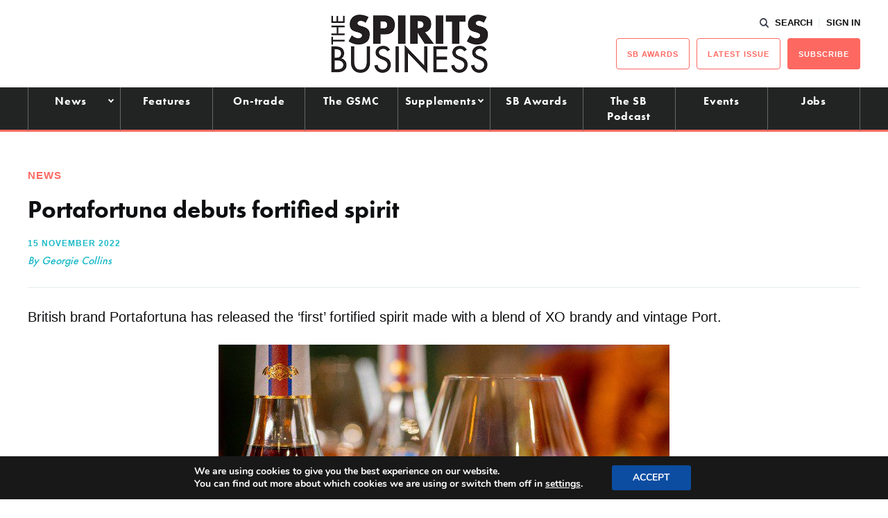

--- FILE ---
content_type: text/html; charset=UTF-8
request_url: https://www.thespiritsbusiness.com/2022/11/portafortuna-debuts-fortified-spirit/?
body_size: 17652
content:
<!DOCTYPE html>
<html lang="en-US">
<head>
    <title>Portafortuna debuts fortified spirit - The Spirits Business</title>
    <meta charset="UTF-8" /> 
    <meta http-equiv="x-ua-compatible" content="IE=edge">
    <link rel="icon" type="image/png" href="https://www.thespiritsbusiness.com/content/themes/redwire-drink-business/assets/images/sb/favicon.png" />
    <meta name="viewport" content="width=device-width, initial-scale=1">
    <meta name="post-author" content="Georgie Collins">
    <meta name="post-publish-date" content="2022-11-15">
    <link rel="profile" href="http://gmpg.org/xfn/11">
    
    <script async="async" src="https://www.googletagservices.com/tag/js/gpt.js"> </script>



<script async src="https://www.googletagmanager.com/gtag/js?id=G-1CQ3BDJRFH"></script>

<script>

window.dataLayer = window.dataLayer || [];

function gtag(){dataLayer.push(arguments);}

const authorMeta = document.querySelector('meta[name="post-author"]');
const postAuthor = authorMeta ? authorMeta.content : 'Unknown';

const publishDateMeta = document.querySelector('meta[name="post-publish-date"]');
const postDate = publishDateMeta ? publishDateMeta.content : 'Unknown';

gtag('js', new Date());

gtag('config', 'G-1CQ3BDJRFH');

gtag('event', 'page_view', {
    post_author: postAuthor,
    post_publish_date: postDate
});

</script>

            
<script>

// define google tag namespace
window.googletag = window.googletag || { cmd: [] };

function get_current_size() {

    var screen_widths = {
            xl : 1000,
            lg : 728,
            md : 320,
            sm : 0,
        };

    var current_size = "sm";

    for (var key in screen_widths) {
        if ( document.documentElement.clientWidth >= screen_widths[key] ) {
            current_size = key;
            break;
        }
    };

    return current_size;
}

googletag.cmd.push( function() {

    var current_size = get_current_size();

                        
                var dimensions      = document.getElementById("ad-e763262d3b07ff620517d7a40f31f50a").getAttribute("data-" + current_size + "-dimensions");
                
                // Define slot
                var slot = googletag.defineSlot('/13229549/sb_standard_leaderboard', JSON.parse(dimensions), 'ad-e763262d3b07ff620517d7a40f31f50a')
                    .addService(googletag.pubads())
                    .setCollapseEmptyDiv(true);

                
                                            
                var dimensions      = document.getElementById("ad-5f1e4a68ef29982c84a1067cc6f01fe9").getAttribute("data-" + current_size + "-dimensions");
                
                // Define slot
                var slot = googletag.defineSlot('/13229549/sb_left_gutter', JSON.parse(dimensions), 'ad-5f1e4a68ef29982c84a1067cc6f01fe9')
                    .addService(googletag.pubads())
                    .setCollapseEmptyDiv(true);

                
                                            
                var dimensions      = document.getElementById("ad-aad9b4420e70db15e1c35ac0b6c70cfb").getAttribute("data-" + current_size + "-dimensions");
                
                // Define slot
                var slot = googletag.defineSlot('/13229549/sb_right_gutter', JSON.parse(dimensions), 'ad-aad9b4420e70db15e1c35ac0b6c70cfb')
                    .addService(googletag.pubads())
                    .setCollapseEmptyDiv(true);

                
                                                        
                var dimensions      = document.getElementById("ad-a9b863e4466ee13f3e34df31e423b8d1").getAttribute("data-" + current_size + "-dimensions");
                
                // Define slot
                var slot = googletag.defineSlot('/13229549/sb_btm_mpu', JSON.parse(dimensions), 'ad-a9b863e4466ee13f3e34df31e423b8d1')
                    .addService(googletag.pubads())
                    .setCollapseEmptyDiv(true);

                
                                            
                var dimensions      = document.getElementById("ad-825098a75d9b1869b5c085a8a7ea5d4c").getAttribute("data-" + current_size + "-dimensions");
                
                // Define slot
                var slot = googletag.defineSlot('/13229549/sb_Post-PreComments', JSON.parse(dimensions), 'ad-825098a75d9b1869b5c085a8a7ea5d4c')
                    .addService(googletag.pubads())
                    .setCollapseEmptyDiv(true);

                
                                            
                var dimensions      = document.getElementById("ad-cd82d3666f63d95d205d29f7477fc858").getAttribute("data-" + current_size + "-dimensions");
                
                // Define slot
                var slot = googletag.defineSlot('/13229549/sb_mid_article_ad_1', JSON.parse(dimensions), 'ad-cd82d3666f63d95d205d29f7477fc858')
                    .addService(googletag.pubads())
                    .setCollapseEmptyDiv(true);

                
                                
    googletag.enableServices();

});
</script>    
    
    <script src="https://use.typekit.net/iru2dyv.js" async></script>
    <script>try{Typekit.load({ async: true });}catch(e){}</script>

    <meta name='robots' content='index, follow, max-image-preview:large, max-snippet:-1, max-video-preview:-1' />

<!-- Social Warfare v4.5.6 https://warfareplugins.com - BEGINNING OF OUTPUT -->
<style>
	@font-face {
		font-family: "sw-icon-font";
		src:url("https://www.thespiritsbusiness.com/content/plugins/social-warfare/assets/fonts/sw-icon-font.eot?ver=4.5.6");
		src:url("https://www.thespiritsbusiness.com/content/plugins/social-warfare/assets/fonts/sw-icon-font.eot?ver=4.5.6#iefix") format("embedded-opentype"),
		url("https://www.thespiritsbusiness.com/content/plugins/social-warfare/assets/fonts/sw-icon-font.woff?ver=4.5.6") format("woff"),
		url("https://www.thespiritsbusiness.com/content/plugins/social-warfare/assets/fonts/sw-icon-font.ttf?ver=4.5.6") format("truetype"),
		url("https://www.thespiritsbusiness.com/content/plugins/social-warfare/assets/fonts/sw-icon-font.svg?ver=4.5.6#1445203416") format("svg");
		font-weight: normal;
		font-style: normal;
		font-display:block;
	}
</style>
<!-- Social Warfare v4.5.6 https://warfareplugins.com - END OF OUTPUT -->


	<!-- This site is optimized with the Yoast SEO plugin v26.7 - https://yoast.com/wordpress/plugins/seo/ -->
	<meta name="description" content="British brand Portafortuna has released the ‘first’ fortified spirit made with a blend of XO brandy and vintage Port." />
	<link rel="canonical" href="https://www.thespiritsbusiness.com/2022/11/portafortuna-debuts-fortified-spirit/" />
	<meta property="og:locale" content="en_US" />
	<meta property="og:type" content="article" />
	<meta property="og:title" content="Portafortuna debuts fortified spirit - The Spirits Business" />
	<meta property="og:description" content="British brand Portafortuna has released the ‘first’ fortified spirit made with a blend of XO brandy and vintage Port." />
	<meta property="og:url" content="https://www.thespiritsbusiness.com/2022/11/portafortuna-debuts-fortified-spirit/" />
	<meta property="og:site_name" content="The Spirits Business" />
	<meta property="article:published_time" content="2022-11-15T11:32:54+00:00" />
	<meta property="og:image" content="https://www.thespiritsbusiness.com/content/uploads/2022/11/portafortuna.jpg" />
	<meta property="og:image:width" content="650" />
	<meta property="og:image:height" content="410" />
	<meta property="og:image:type" content="image/jpeg" />
	<meta name="author" content="Georgie Collins" />
	<meta name="twitter:card" content="summary_large_image" />
	<meta name="twitter:label1" content="Written by" />
	<meta name="twitter:data1" content="Georgie Collins" />
	<meta name="twitter:label2" content="Est. reading time" />
	<meta name="twitter:data2" content="2 minutes" />
	<script type="application/ld+json" class="yoast-schema-graph">{"@context":"https://schema.org","@graph":[{"@type":"Article","@id":"https://www.thespiritsbusiness.com/2022/11/portafortuna-debuts-fortified-spirit/#article","isPartOf":{"@id":"https://www.thespiritsbusiness.com/2022/11/portafortuna-debuts-fortified-spirit/"},"author":{"name":"Georgie Collins","@id":"https://www.thespiritsbusiness.com/#/schema/person/03300c19d08638ea28074c4aca3e3cd4"},"headline":"Portafortuna debuts fortified spirit","datePublished":"2022-11-15T11:32:54+00:00","mainEntityOfPage":{"@id":"https://www.thespiritsbusiness.com/2022/11/portafortuna-debuts-fortified-spirit/"},"wordCount":352,"commentCount":0,"publisher":{"@id":"https://www.thespiritsbusiness.com/#organization"},"image":{"@id":"https://www.thespiritsbusiness.com/2022/11/portafortuna-debuts-fortified-spirit/#primaryimage"},"thumbnailUrl":"https://www.thespiritsbusiness.com/content/uploads/2022/11/portafortuna.jpg","keywords":["Products"],"articleSection":["News"],"inLanguage":"en-US","potentialAction":[{"@type":"CommentAction","name":"Comment","target":["https://www.thespiritsbusiness.com/2022/11/portafortuna-debuts-fortified-spirit/#respond"]}]},{"@type":"WebPage","@id":"https://www.thespiritsbusiness.com/2022/11/portafortuna-debuts-fortified-spirit/","url":"https://www.thespiritsbusiness.com/2022/11/portafortuna-debuts-fortified-spirit/","name":"Portafortuna debuts fortified spirit - The Spirits Business","isPartOf":{"@id":"https://www.thespiritsbusiness.com/#website"},"primaryImageOfPage":{"@id":"https://www.thespiritsbusiness.com/2022/11/portafortuna-debuts-fortified-spirit/#primaryimage"},"image":{"@id":"https://www.thespiritsbusiness.com/2022/11/portafortuna-debuts-fortified-spirit/#primaryimage"},"thumbnailUrl":"https://www.thespiritsbusiness.com/content/uploads/2022/11/portafortuna.jpg","datePublished":"2022-11-15T11:32:54+00:00","description":"British brand Portafortuna has released the ‘first’ fortified spirit made with a blend of XO brandy and vintage Port.","breadcrumb":{"@id":"https://www.thespiritsbusiness.com/2022/11/portafortuna-debuts-fortified-spirit/#breadcrumb"},"inLanguage":"en-US","potentialAction":[{"@type":"ReadAction","target":["https://www.thespiritsbusiness.com/2022/11/portafortuna-debuts-fortified-spirit/"]}]},{"@type":"ImageObject","inLanguage":"en-US","@id":"https://www.thespiritsbusiness.com/2022/11/portafortuna-debuts-fortified-spirit/#primaryimage","url":"https://www.thespiritsbusiness.com/content/uploads/2022/11/portafortuna.jpg","contentUrl":"https://www.thespiritsbusiness.com/content/uploads/2022/11/portafortuna.jpg","width":650,"height":410,"caption":"portafortuna xo"},{"@type":"BreadcrumbList","@id":"https://www.thespiritsbusiness.com/2022/11/portafortuna-debuts-fortified-spirit/#breadcrumb","itemListElement":[{"@type":"ListItem","position":1,"name":"Home","item":"https://www.thespiritsbusiness.com/"},{"@type":"ListItem","position":2,"name":"Portafortuna debuts fortified spirit"}]},{"@type":"WebSite","@id":"https://www.thespiritsbusiness.com/#website","url":"https://www.thespiritsbusiness.com/","name":"The Spirits Business","description":"The International Spirits Trade","publisher":{"@id":"https://www.thespiritsbusiness.com/#organization"},"potentialAction":[{"@type":"SearchAction","target":{"@type":"EntryPoint","urlTemplate":"https://www.thespiritsbusiness.com/?s={search_term_string}"},"query-input":{"@type":"PropertyValueSpecification","valueRequired":true,"valueName":"search_term_string"}}],"inLanguage":"en-US"},{"@type":"Organization","@id":"https://www.thespiritsbusiness.com/#organization","name":"The Spirits Business","url":"https://www.thespiritsbusiness.com/","logo":{"@type":"ImageObject","inLanguage":"en-US","@id":"https://www.thespiritsbusiness.com/#/schema/logo/image/","url":"https://www.thespiritsbusiness.com/content/uploads/2021/08/logo.png","contentUrl":"https://www.thespiritsbusiness.com/content/uploads/2021/08/logo.png","width":449,"height":170,"caption":"The Spirits Business"},"image":{"@id":"https://www.thespiritsbusiness.com/#/schema/logo/image/"}},{"@type":"Person","@id":"https://www.thespiritsbusiness.com/#/schema/person/03300c19d08638ea28074c4aca3e3cd4","name":"Georgie Collins","image":{"@type":"ImageObject","inLanguage":"en-US","@id":"https://www.thespiritsbusiness.com/#/schema/person/image/","url":"https://secure.gravatar.com/avatar/1ab2fc0f737426ca09c6d9d7f9d4a7aa8cc13ae81177318174fff50207a33be2?s=96&d=mm&r=g","contentUrl":"https://secure.gravatar.com/avatar/1ab2fc0f737426ca09c6d9d7f9d4a7aa8cc13ae81177318174fff50207a33be2?s=96&d=mm&r=g","caption":"Georgie Collins"}}]}</script>
	<!-- / Yoast SEO plugin. -->


<script type="text/javascript" id="wpp-js" src="https://www.thespiritsbusiness.com/content/plugins/wordpress-popular-posts/assets/js/wpp.min.js?ver=7.3.6" data-sampling="0" data-sampling-rate="100" data-api-url="https://www.thespiritsbusiness.com/wp-json/wordpress-popular-posts" data-post-id="793493" data-token="3ad529adf8" data-lang="0" data-debug="0"></script>
<link rel="alternate" type="application/rss+xml" title="The Spirits Business &raquo; Portafortuna debuts fortified spirit Comments Feed" href="https://www.thespiritsbusiness.com/2022/11/portafortuna-debuts-fortified-spirit/feed/" />
<link rel="alternate" title="oEmbed (JSON)" type="application/json+oembed" href="https://www.thespiritsbusiness.com/wp-json/oembed/1.0/embed?url=https%3A%2F%2Fwww.thespiritsbusiness.com%2F2022%2F11%2Fportafortuna-debuts-fortified-spirit%2F" />
<link rel="alternate" title="oEmbed (XML)" type="text/xml+oembed" href="https://www.thespiritsbusiness.com/wp-json/oembed/1.0/embed?url=https%3A%2F%2Fwww.thespiritsbusiness.com%2F2022%2F11%2Fportafortuna-debuts-fortified-spirit%2F&#038;format=xml" />
<style id='wp-img-auto-sizes-contain-inline-css' type='text/css'>
img:is([sizes=auto i],[sizes^="auto," i]){contain-intrinsic-size:3000px 1500px}
/*# sourceURL=wp-img-auto-sizes-contain-inline-css */
</style>
<link rel='stylesheet' id='social-warfare-block-css-css' href='https://www.thespiritsbusiness.com/content/plugins/social-warfare/assets/js/post-editor/dist/blocks.style.build.css?ver=6.9' type='text/css' media='all' />
<style id='classic-theme-styles-inline-css' type='text/css'>
/*! This file is auto-generated */
.wp-block-button__link{color:#fff;background-color:#32373c;border-radius:9999px;box-shadow:none;text-decoration:none;padding:calc(.667em + 2px) calc(1.333em + 2px);font-size:1.125em}.wp-block-file__button{background:#32373c;color:#fff;text-decoration:none}
/*# sourceURL=/wp-includes/css/classic-themes.min.css */
</style>
<link rel='stylesheet' id='som_lost_password_style-css' href='https://www.thespiritsbusiness.com/content/plugins/frontend-reset-password/assets/css/password-lost.css?ver=6.9' type='text/css' media='all' />
<link rel='stylesheet' id='social_warfare-css' href='https://www.thespiritsbusiness.com/content/plugins/social-warfare/assets/css/style.min.css?ver=4.5.6' type='text/css' media='all' />
<link rel='stylesheet' id='magnificpopup-stylesheet-css' href='https://www.thespiritsbusiness.com/content/themes/redwire-drink-business/assets/css/vendor/magnific-popup.css?ver=6.9' type='text/css' media='all' />
<link rel='stylesheet' id='main-stylesheet-css' href='https://www.thespiritsbusiness.com/content/themes/redwire-drink-business/assets/css/sb.min.css?ver=2.7.6' type='text/css' media='all' />
<link rel='stylesheet' id='moove_gdpr_frontend-css' href='https://www.thespiritsbusiness.com/content/plugins/gdpr-cookie-compliance/dist/styles/gdpr-main.css?ver=5.0.9' type='text/css' media='all' />
<style id='moove_gdpr_frontend-inline-css' type='text/css'>
#moove_gdpr_cookie_modal,#moove_gdpr_cookie_info_bar,.gdpr_cookie_settings_shortcode_content{font-family:&#039;Nunito&#039;,sans-serif}#moove_gdpr_save_popup_settings_button{background-color:#373737;color:#fff}#moove_gdpr_save_popup_settings_button:hover{background-color:#000}#moove_gdpr_cookie_info_bar .moove-gdpr-info-bar-container .moove-gdpr-info-bar-content a.mgbutton,#moove_gdpr_cookie_info_bar .moove-gdpr-info-bar-container .moove-gdpr-info-bar-content button.mgbutton{background-color:#0C4DA2}#moove_gdpr_cookie_modal .moove-gdpr-modal-content .moove-gdpr-modal-footer-content .moove-gdpr-button-holder a.mgbutton,#moove_gdpr_cookie_modal .moove-gdpr-modal-content .moove-gdpr-modal-footer-content .moove-gdpr-button-holder button.mgbutton,.gdpr_cookie_settings_shortcode_content .gdpr-shr-button.button-green{background-color:#0C4DA2;border-color:#0C4DA2}#moove_gdpr_cookie_modal .moove-gdpr-modal-content .moove-gdpr-modal-footer-content .moove-gdpr-button-holder a.mgbutton:hover,#moove_gdpr_cookie_modal .moove-gdpr-modal-content .moove-gdpr-modal-footer-content .moove-gdpr-button-holder button.mgbutton:hover,.gdpr_cookie_settings_shortcode_content .gdpr-shr-button.button-green:hover{background-color:#fff;color:#0C4DA2}#moove_gdpr_cookie_modal .moove-gdpr-modal-content .moove-gdpr-modal-close i,#moove_gdpr_cookie_modal .moove-gdpr-modal-content .moove-gdpr-modal-close span.gdpr-icon{background-color:#0C4DA2;border:1px solid #0C4DA2}#moove_gdpr_cookie_info_bar span.moove-gdpr-infobar-allow-all.focus-g,#moove_gdpr_cookie_info_bar span.moove-gdpr-infobar-allow-all:focus,#moove_gdpr_cookie_info_bar button.moove-gdpr-infobar-allow-all.focus-g,#moove_gdpr_cookie_info_bar button.moove-gdpr-infobar-allow-all:focus,#moove_gdpr_cookie_info_bar span.moove-gdpr-infobar-reject-btn.focus-g,#moove_gdpr_cookie_info_bar span.moove-gdpr-infobar-reject-btn:focus,#moove_gdpr_cookie_info_bar button.moove-gdpr-infobar-reject-btn.focus-g,#moove_gdpr_cookie_info_bar button.moove-gdpr-infobar-reject-btn:focus,#moove_gdpr_cookie_info_bar span.change-settings-button.focus-g,#moove_gdpr_cookie_info_bar span.change-settings-button:focus,#moove_gdpr_cookie_info_bar button.change-settings-button.focus-g,#moove_gdpr_cookie_info_bar button.change-settings-button:focus{-webkit-box-shadow:0 0 1px 3px #0C4DA2;-moz-box-shadow:0 0 1px 3px #0C4DA2;box-shadow:0 0 1px 3px #0C4DA2}#moove_gdpr_cookie_modal .moove-gdpr-modal-content .moove-gdpr-modal-close i:hover,#moove_gdpr_cookie_modal .moove-gdpr-modal-content .moove-gdpr-modal-close span.gdpr-icon:hover,#moove_gdpr_cookie_info_bar span[data-href]>u.change-settings-button{color:#0C4DA2}#moove_gdpr_cookie_modal .moove-gdpr-modal-content .moove-gdpr-modal-left-content #moove-gdpr-menu li.menu-item-selected a span.gdpr-icon,#moove_gdpr_cookie_modal .moove-gdpr-modal-content .moove-gdpr-modal-left-content #moove-gdpr-menu li.menu-item-selected button span.gdpr-icon{color:inherit}#moove_gdpr_cookie_modal .moove-gdpr-modal-content .moove-gdpr-modal-left-content #moove-gdpr-menu li a span.gdpr-icon,#moove_gdpr_cookie_modal .moove-gdpr-modal-content .moove-gdpr-modal-left-content #moove-gdpr-menu li button span.gdpr-icon{color:inherit}#moove_gdpr_cookie_modal .gdpr-acc-link{line-height:0;font-size:0;color:transparent;position:absolute}#moove_gdpr_cookie_modal .moove-gdpr-modal-content .moove-gdpr-modal-close:hover i,#moove_gdpr_cookie_modal .moove-gdpr-modal-content .moove-gdpr-modal-left-content #moove-gdpr-menu li a,#moove_gdpr_cookie_modal .moove-gdpr-modal-content .moove-gdpr-modal-left-content #moove-gdpr-menu li button,#moove_gdpr_cookie_modal .moove-gdpr-modal-content .moove-gdpr-modal-left-content #moove-gdpr-menu li button i,#moove_gdpr_cookie_modal .moove-gdpr-modal-content .moove-gdpr-modal-left-content #moove-gdpr-menu li a i,#moove_gdpr_cookie_modal .moove-gdpr-modal-content .moove-gdpr-tab-main .moove-gdpr-tab-main-content a:hover,#moove_gdpr_cookie_info_bar.moove-gdpr-dark-scheme .moove-gdpr-info-bar-container .moove-gdpr-info-bar-content a.mgbutton:hover,#moove_gdpr_cookie_info_bar.moove-gdpr-dark-scheme .moove-gdpr-info-bar-container .moove-gdpr-info-bar-content button.mgbutton:hover,#moove_gdpr_cookie_info_bar.moove-gdpr-dark-scheme .moove-gdpr-info-bar-container .moove-gdpr-info-bar-content a:hover,#moove_gdpr_cookie_info_bar.moove-gdpr-dark-scheme .moove-gdpr-info-bar-container .moove-gdpr-info-bar-content button:hover,#moove_gdpr_cookie_info_bar.moove-gdpr-dark-scheme .moove-gdpr-info-bar-container .moove-gdpr-info-bar-content span.change-settings-button:hover,#moove_gdpr_cookie_info_bar.moove-gdpr-dark-scheme .moove-gdpr-info-bar-container .moove-gdpr-info-bar-content button.change-settings-button:hover,#moove_gdpr_cookie_info_bar.moove-gdpr-dark-scheme .moove-gdpr-info-bar-container .moove-gdpr-info-bar-content u.change-settings-button:hover,#moove_gdpr_cookie_info_bar span[data-href]>u.change-settings-button,#moove_gdpr_cookie_info_bar.moove-gdpr-dark-scheme .moove-gdpr-info-bar-container .moove-gdpr-info-bar-content a.mgbutton.focus-g,#moove_gdpr_cookie_info_bar.moove-gdpr-dark-scheme .moove-gdpr-info-bar-container .moove-gdpr-info-bar-content button.mgbutton.focus-g,#moove_gdpr_cookie_info_bar.moove-gdpr-dark-scheme .moove-gdpr-info-bar-container .moove-gdpr-info-bar-content a.focus-g,#moove_gdpr_cookie_info_bar.moove-gdpr-dark-scheme .moove-gdpr-info-bar-container .moove-gdpr-info-bar-content button.focus-g,#moove_gdpr_cookie_info_bar.moove-gdpr-dark-scheme .moove-gdpr-info-bar-container .moove-gdpr-info-bar-content a.mgbutton:focus,#moove_gdpr_cookie_info_bar.moove-gdpr-dark-scheme .moove-gdpr-info-bar-container .moove-gdpr-info-bar-content button.mgbutton:focus,#moove_gdpr_cookie_info_bar.moove-gdpr-dark-scheme .moove-gdpr-info-bar-container .moove-gdpr-info-bar-content a:focus,#moove_gdpr_cookie_info_bar.moove-gdpr-dark-scheme .moove-gdpr-info-bar-container .moove-gdpr-info-bar-content button:focus,#moove_gdpr_cookie_info_bar.moove-gdpr-dark-scheme .moove-gdpr-info-bar-container .moove-gdpr-info-bar-content span.change-settings-button.focus-g,span.change-settings-button:focus,button.change-settings-button.focus-g,button.change-settings-button:focus,#moove_gdpr_cookie_info_bar.moove-gdpr-dark-scheme .moove-gdpr-info-bar-container .moove-gdpr-info-bar-content u.change-settings-button.focus-g,#moove_gdpr_cookie_info_bar.moove-gdpr-dark-scheme .moove-gdpr-info-bar-container .moove-gdpr-info-bar-content u.change-settings-button:focus{color:#0C4DA2}#moove_gdpr_cookie_modal .moove-gdpr-branding.focus-g span,#moove_gdpr_cookie_modal .moove-gdpr-modal-content .moove-gdpr-tab-main a.focus-g,#moove_gdpr_cookie_modal .moove-gdpr-modal-content .moove-gdpr-tab-main .gdpr-cd-details-toggle.focus-g{color:#0C4DA2}#moove_gdpr_cookie_modal.gdpr_lightbox-hide{display:none}
/*# sourceURL=moove_gdpr_frontend-inline-css */
</style>
<script type="text/javascript" src="https://www.thespiritsbusiness.com/wp/wp-includes/js/jquery/jquery.min.js?ver=3.7.1" id="jquery-core-js"></script>
<script type="text/javascript" src="https://www.thespiritsbusiness.com/wp/wp-includes/js/jquery/jquery-migrate.min.js?ver=3.4.1" id="jquery-migrate-js"></script>
<link rel="https://api.w.org/" href="https://www.thespiritsbusiness.com/wp-json/" /><link rel="alternate" title="JSON" type="application/json" href="https://www.thespiritsbusiness.com/wp-json/wp/v2/posts/793493" /><link rel='shortlink' href='https://www.thespiritsbusiness.com/?p=793493' />
<style>
.som-password-error-message,
.som-password-sent-message {
	background-color: #ff2d2d;
	border-color: #ff2d2d;
}
</style>
            <style id="wpp-loading-animation-styles">@-webkit-keyframes bgslide{from{background-position-x:0}to{background-position-x:-200%}}@keyframes bgslide{from{background-position-x:0}to{background-position-x:-200%}}.wpp-widget-block-placeholder,.wpp-shortcode-placeholder{margin:0 auto;width:60px;height:3px;background:#dd3737;background:linear-gradient(90deg,#dd3737 0%,#571313 10%,#dd3737 100%);background-size:200% auto;border-radius:3px;-webkit-animation:bgslide 1s infinite linear;animation:bgslide 1s infinite linear}</style>
            		<script>
			document.documentElement.className = document.documentElement.className.replace( 'no-js', 'js' );
		</script>
				<style>
			.no-js img.lazyload { display: none; }
			figure.wp-block-image img.lazyloading { min-width: 150px; }
							.lazyload, .lazyloading { opacity: 0; }
				.lazyloaded {
					opacity: 1;
					transition: opacity 400ms;
					transition-delay: 0ms;
				}
					</style>
		<link rel="icon" href="https://www.thespiritsbusiness.com/content/uploads/2023/02/cropped-sb-favicon-32x32.png" sizes="32x32" />
<link rel="icon" href="https://www.thespiritsbusiness.com/content/uploads/2023/02/cropped-sb-favicon-192x192.png" sizes="192x192" />
<link rel="apple-touch-icon" href="https://www.thespiritsbusiness.com/content/uploads/2023/02/cropped-sb-favicon-180x180.png" />
<meta name="msapplication-TileImage" content="https://www.thespiritsbusiness.com/content/uploads/2023/02/cropped-sb-favicon-270x270.png" />
		<style type="text/css" id="wp-custom-css">
			/*.gform_wrapper .sb-attendees:after, .c-form__field--select:after, .variations .value:after {
    content: '';
    position: absolute;
    top: 50%;
	  right: 20px;
    border-top: 2px solid #0E0F11;
    border-right: 2px solid #0E0F11;
    width: 8px;
    height: 8px;
	    -ms-transform: translateY(-50%) rotate(135deg);
    transform: translateY(-50%) rotate(
135deg);
    pointer-events: none;
}

body .gform_wrapper .sb-attendees::after{
	    top: 65% !important;
}
*/
.gform_wrapper .sb-attendees {
		    padding-top: 15px!important;
}

.gform_wrapper .sb-attendees select {
	border: 1px solid #c2c4c9;
    border-radius: inherit;
    font-family: basic-sans, sans-serif;
    font-weight: 300;
    font-style: normal;
    font-size: inherit;
    line-height: 1;
    padding: 12px 10px;
	background: #E7EDED;
	-webkit-appearance: none!important;
    appearance: none!important;
    outline: none !important;
	    color: #0E0F11;
    width: 100%;
}


/** BIDDING STYLES */

#rebel_bourbon_wrap > .gform_title {display:hidden}
.rebel_bourbon_wrap input
{
    padding: 15px 10px !important;
}
.rebel_bourbon_wrap .c-button {
	    padding: 20px 40px 20px;
	text-transform: UPPERCASE;
	font-size: 25px;
    margin-top: 2em;
	
}

.rbwrapper {
 	  display: grid;
		grid-template-columns: auto auto;
		grid-gap: 10px;
		background-color: #fff;
		color: #444;
  }

  .rbbox {
			background-color: #ffffff;
			color: #444;
			border-radius: 5px;
			padding: 20px;
  }

.rbdwrapper {
	 	  display: grid;
		grid-template-columns: auto;
		grid-gap: 10px;
		background-color: #fff;
		color: #444;
}

  .rbdbox {
			background-color: #ffffff;
			color: #444;
			border-radius: 5px;
			padding: 20px 0;
  }

#rbcountdown {font-size:}
div#rbcountdown li {
  display: inline-block;
  font-size: 1.5em;
  list-style-type: none;
  padding: 0.5em;
  text-transform: uppercase;
	text-align: center;

}

div#rbcountdown li span {
  display: block;
  font-size: 4.5rem;
	line-height: 1.4em;
}

#rbheadline {
	text-align:center
}		</style>
		

    <script>
        var APP_VARS = {
            AJAX: "https://www.thespiritsbusiness.com/wp/wp-admin/admin-ajax.php",
            IMAGES_URL: "https://www.thespiritsbusiness.com/content/themes/redwire-drink-business/assets/images",
            COUNTRY: "",
            PUBLICATION: "sb",
            PUBLICATION_PRIMARY: "sb",
            PUBLICATION_PRIMARY_HOME: "https://www.thespiritsbusiness.com",
            PUBLICATION_ALT: "",
            PUBLICATION_ALT_HOME: "",
        };
    </script>

<style id='global-styles-inline-css' type='text/css'>
:root{--wp--preset--aspect-ratio--square: 1;--wp--preset--aspect-ratio--4-3: 4/3;--wp--preset--aspect-ratio--3-4: 3/4;--wp--preset--aspect-ratio--3-2: 3/2;--wp--preset--aspect-ratio--2-3: 2/3;--wp--preset--aspect-ratio--16-9: 16/9;--wp--preset--aspect-ratio--9-16: 9/16;--wp--preset--gradient--vivid-cyan-blue-to-vivid-purple: linear-gradient(135deg,rgb(6,147,227) 0%,rgb(155,81,224) 100%);--wp--preset--gradient--light-green-cyan-to-vivid-green-cyan: linear-gradient(135deg,rgb(122,220,180) 0%,rgb(0,208,130) 100%);--wp--preset--gradient--luminous-vivid-amber-to-luminous-vivid-orange: linear-gradient(135deg,rgb(252,185,0) 0%,rgb(255,105,0) 100%);--wp--preset--gradient--luminous-vivid-orange-to-vivid-red: linear-gradient(135deg,rgb(255,105,0) 0%,rgb(207,46,46) 100%);--wp--preset--gradient--very-light-gray-to-cyan-bluish-gray: linear-gradient(135deg,rgb(238,238,238) 0%,rgb(169,184,195) 100%);--wp--preset--gradient--cool-to-warm-spectrum: linear-gradient(135deg,rgb(74,234,220) 0%,rgb(151,120,209) 20%,rgb(207,42,186) 40%,rgb(238,44,130) 60%,rgb(251,105,98) 80%,rgb(254,248,76) 100%);--wp--preset--gradient--blush-light-purple: linear-gradient(135deg,rgb(255,206,236) 0%,rgb(152,150,240) 100%);--wp--preset--gradient--blush-bordeaux: linear-gradient(135deg,rgb(254,205,165) 0%,rgb(254,45,45) 50%,rgb(107,0,62) 100%);--wp--preset--gradient--luminous-dusk: linear-gradient(135deg,rgb(255,203,112) 0%,rgb(199,81,192) 50%,rgb(65,88,208) 100%);--wp--preset--gradient--pale-ocean: linear-gradient(135deg,rgb(255,245,203) 0%,rgb(182,227,212) 50%,rgb(51,167,181) 100%);--wp--preset--gradient--electric-grass: linear-gradient(135deg,rgb(202,248,128) 0%,rgb(113,206,126) 100%);--wp--preset--gradient--midnight: linear-gradient(135deg,rgb(2,3,129) 0%,rgb(40,116,252) 100%);--wp--preset--font-size--small: 13px;--wp--preset--font-size--medium: 20px;--wp--preset--font-size--large: 36px;--wp--preset--font-size--x-large: 42px;--wp--preset--spacing--20: 0.44rem;--wp--preset--spacing--30: 0.67rem;--wp--preset--spacing--40: 1rem;--wp--preset--spacing--50: 1.5rem;--wp--preset--spacing--60: 2.25rem;--wp--preset--spacing--70: 3.38rem;--wp--preset--spacing--80: 5.06rem;--wp--preset--shadow--natural: 6px 6px 9px rgba(0, 0, 0, 0.2);--wp--preset--shadow--deep: 12px 12px 50px rgba(0, 0, 0, 0.4);--wp--preset--shadow--sharp: 6px 6px 0px rgba(0, 0, 0, 0.2);--wp--preset--shadow--outlined: 6px 6px 0px -3px rgb(255, 255, 255), 6px 6px rgb(0, 0, 0);--wp--preset--shadow--crisp: 6px 6px 0px rgb(0, 0, 0);}:where(.is-layout-flex){gap: 0.5em;}:where(.is-layout-grid){gap: 0.5em;}body .is-layout-flex{display: flex;}.is-layout-flex{flex-wrap: wrap;align-items: center;}.is-layout-flex > :is(*, div){margin: 0;}body .is-layout-grid{display: grid;}.is-layout-grid > :is(*, div){margin: 0;}:where(.wp-block-columns.is-layout-flex){gap: 2em;}:where(.wp-block-columns.is-layout-grid){gap: 2em;}:where(.wp-block-post-template.is-layout-flex){gap: 1.25em;}:where(.wp-block-post-template.is-layout-grid){gap: 1.25em;}.has-vivid-cyan-blue-to-vivid-purple-gradient-background{background: var(--wp--preset--gradient--vivid-cyan-blue-to-vivid-purple) !important;}.has-light-green-cyan-to-vivid-green-cyan-gradient-background{background: var(--wp--preset--gradient--light-green-cyan-to-vivid-green-cyan) !important;}.has-luminous-vivid-amber-to-luminous-vivid-orange-gradient-background{background: var(--wp--preset--gradient--luminous-vivid-amber-to-luminous-vivid-orange) !important;}.has-luminous-vivid-orange-to-vivid-red-gradient-background{background: var(--wp--preset--gradient--luminous-vivid-orange-to-vivid-red) !important;}.has-very-light-gray-to-cyan-bluish-gray-gradient-background{background: var(--wp--preset--gradient--very-light-gray-to-cyan-bluish-gray) !important;}.has-cool-to-warm-spectrum-gradient-background{background: var(--wp--preset--gradient--cool-to-warm-spectrum) !important;}.has-blush-light-purple-gradient-background{background: var(--wp--preset--gradient--blush-light-purple) !important;}.has-blush-bordeaux-gradient-background{background: var(--wp--preset--gradient--blush-bordeaux) !important;}.has-luminous-dusk-gradient-background{background: var(--wp--preset--gradient--luminous-dusk) !important;}.has-pale-ocean-gradient-background{background: var(--wp--preset--gradient--pale-ocean) !important;}.has-electric-grass-gradient-background{background: var(--wp--preset--gradient--electric-grass) !important;}.has-midnight-gradient-background{background: var(--wp--preset--gradient--midnight) !important;}.has-small-font-size{font-size: var(--wp--preset--font-size--small) !important;}.has-medium-font-size{font-size: var(--wp--preset--font-size--medium) !important;}.has-large-font-size{font-size: var(--wp--preset--font-size--large) !important;}.has-x-large-font-size{font-size: var(--wp--preset--font-size--x-large) !important;}
/*# sourceURL=global-styles-inline-css */
</style>
</head>
<body class="wp-singular post-template-default single single-post postid-793493 single-format-standard wp-theme-redwire-drink-business site-sb">

                <div class="c-sticky-ad">
    
            <div>
            <div class="container text-center">
                    
            
                <div class="c-ad c-ad--banner-header c-ad--header-banner" data-ad-position="header-banner">
            <div id="ad-e763262d3b07ff620517d7a40f31f50a" class="c-ad__slot" 
                 
                    data-sm-dimensions="[88, 31]" 
                 
                    data-md-dimensions="[320, 90]" 
                 
                    data-lg-dimensions="[[970,250],[728, 90]]" 
                 
                    data-xl-dimensions="[[1260,190],[1260,191],[970,250],[728, 90]]" 
                            >
            </div>
        </div>
                </div>
        </div>
        <header id="js-sticky-ad-header" class=" c-sticky-ad__header">
        <div class="container container--fullwidth py-4">
            <div class="row no-gutters align-items-start align-items-md-center">
                <div class="col-6 col-md-4 u-fs-zero">
                    <div class="c-header-nav__list text-uppercase"> 
                                            </div>
                    <a href="#" class="c-burger c-header-ham js-menu-open">
    <img src="https://www.thespiritsbusiness.com/content/themes/redwire-drink-business/assets/images/icons/burger.svg" alt="Menu" class="svg" />
    <span>Menu</span>
</a>                </div>
                <div class="col-md-3 text-center pt-4 pt-md-0 order-3 order-md-2">
                    

        
<h2 class="c-logo js-logo ">
    <span>The Spirits Business</span>
    <a href="https://www.thespiritsbusiness.com" title="The Spirits Business">
        <img  alt="The Spirits Business" height="86" width="227" data-src="https://www.thespiritsbusiness.com/content/themes/redwire-drink-business/assets/images/sb/logo.png" class="lazyload" src="[data-uri]" /><noscript><img src="https://www.thespiritsbusiness.com/content/themes/redwire-drink-business/assets/images/sb/logo.png" alt="The Spirits Business" height="86" width="227" /></noscript>
    </a>
</h2>                </div>
                <div class="col-6 col-md-5 text-right order-2 order-md-3">
                    <nav class="c-header-nav-min">
                        <a href="#" class="c-header-nav-min__option c-header-nav-min__option--search js-search" rel="nofollow noreferrer noopener">
                            <img src="https://www.thespiritsbusiness.com/content/themes/redwire-drink-business/assets/images/icons/search.svg" class="svg" alt="Search" height="14" width="13" />
                            <span>Search</span>
                        </a>
                                                <a href="https://www.thespiritsbusiness.com/my-account/login/" class="c-header-nav-min__option c-header-nav-min__option--user js-user-logged-out" rel="nofollow noreferrer noopener">
                            <span>Sign in</span>
                        </a>
                        <a href="https://www.thespiritsbusiness.com/my-account/" class="c-header-nav-min__option c-header-nav-min__option--user js-user-logged-in" rel="nofollow noreferrer noopener">
                            <span>My account</span>
                        </a>
                        <a href="https://www.thespiritsbusiness.com/wp/wp-login.php?action=logout&amp;redirect_to=https%3A%2F%2Fwww.thespiritsbusiness.com%2F2022%2F11%2Fportafortuna-debuts-fortified-spirit%2F%3F&amp;_wpnonce=748c554dd1" class="c-header-nav-min__option c-header-nav-min__option--user js-user-logged-in" rel="nofollow noreferrer noopener">
                            <span>Sign out</span>
                        </a>
                        <div class="c-header-nav-min__option c-header-nav-min__option--submenu js-header-nav-submenu">
                            <img src="https://www.thespiritsbusiness.com/content/themes/redwire-drink-business/assets/images/icons/user-account.svg" class="svg" alt="User" />
                            <ul class="c-header-nav-min__submenu">
                                <li class="js-user-logged-out"><a href="https://www.thespiritsbusiness.com/my-account/login/" rel="nofollow noreferrer noopener">Sign in</a></li>
                                <li class="js-user-logged-in"><a href="https://www.thespiritsbusiness.com/my-account/" rel="nofollow noreferrer noopener">My account</a></li>
                                <li class="js-user-logged-in"><a href="https://www.thespiritsbusiness.com/wp/wp-login.php?action=logout&amp;redirect_to=https%3A%2F%2Fwww.thespiritsbusiness.com%2F2022%2F11%2Fportafortuna-debuts-fortified-spirit%2F%3F&amp;_wpnonce=748c554dd1" rel="nofollow noreferrer noopener">Sign out</a></li>
                            </ul>
                        </div>
                    </nav>
                    <div class="u-fs-zero pt-3 d-none d-lg-block">
                                                                            <a target="_blank" href="https://awards.thespiritsbusiness.com/" class="c-button c-button--secondary c-button--ghost mr-2">
                            sb Awards</a>
                                                                                                    <a href="/in-the-magazine/" class="c-button c-button--secondary c-button--ghost mr-2">Latest issue</a>
                                                                            <a href="/subscribe/" class="c-button c-button--secondary">Subscribe</a>
                                            </div>
                </div>
            </div>
        </div>
        <div class="c-main-header-nav">
            <div class="container">
                <ul class="c-main-header-nav__menu list-unstyled">
                                            <li class="list-unstyled-item  menu-item menu-item-type-custom menu-item-object-custom menu-item-765670 menu-item-has-children m-0">
                            <a href="#" class="children">News</a>
                                <ul class="sub-menu list-unstyled">
                    <li class="list-unstyled-item  menu-item menu-item-type-taxonomy menu-item-object-category current-post-ancestor current-menu-parent current-post-parent menu-item-765673 m-0">
                <a href="https://www.thespiritsbusiness.com/category/news/" class="">Latest news</a>
            </li>
                    <li class="list-unstyled-item  menu-item menu-item-type-custom menu-item-object-custom menu-item-765676 m-0">
                <a href="/tag/products,new-product,new-products,product,launches/" class="">Products</a>
            </li>
                    <li class="list-unstyled-item  menu-item menu-item-type-custom menu-item-object-custom menu-item-765680 m-0">
                <a href="/tag/marketing/" class="">Marketing</a>
            </li>
                    <li class="list-unstyled-item  menu-item menu-item-type-custom menu-item-object-custom menu-item-765679 m-0">
                <a href="/tag/people,people-news,jobs,appointment,appointments/" class="">People</a>
            </li>
                    <li class="list-unstyled-item  menu-item menu-item-type-custom menu-item-object-custom menu-item-765678 m-0">
                <a href="/tag/travel-retail,duty-free,airport-retail,tfwa/" class="">Travel retail</a>
            </li>
                    <li class="list-unstyled-item  menu-item menu-item-type-custom menu-item-object-custom menu-item-765683 m-0">
                <a href="/tag/sbtv/" class="">SBTV</a>
            </li>
                    <li class="list-unstyled-item  menu-item menu-item-type-custom menu-item-object-custom menu-item-765682 m-0">
                <a href="/tag/sponsored/" class="">Partner content</a>
            </li>
            </ul>
                        </li>
                                            <li class="list-unstyled-item  menu-item menu-item-type-custom menu-item-object-custom menu-item-765681 m-0">
                            <a href="/tag/features,feature/" class="">Features</a>
                                                    </li>
                                            <li class="list-unstyled-item  menu-item menu-item-type-custom menu-item-object-custom menu-item-765677 m-0">
                            <a href="/tag/on-trade,bars,best-bars,cocktails,cocktail/" class="">On-trade</a>
                                                    </li>
                                            <li class="list-unstyled-item  menu-item menu-item-type-custom menu-item-object-custom menu-item-847229 m-0">
                            <a href="https://globalspiritsmasters.com/" class="">The GSMC</a>
                                                    </li>
                                            <li class="list-unstyled-item  menu-item menu-item-type-custom menu-item-object-custom menu-item-847265 menu-item-has-children m-0">
                            <a href="https://www.thespiritsbusiness.com/in-the-magazine/supplements/" class="children">Supplements</a>
                                <ul class="sub-menu list-unstyled">
                    <li class="list-unstyled-item  menu-item menu-item-type-custom menu-item-object-custom menu-item-782309 m-0">
                <a href="https://www.thespiritsbusiness.com/issue/the-brand-champions-2025" class="">The Brand Champions</a>
            </li>
                    <li class="list-unstyled-item  menu-item menu-item-type-custom menu-item-object-custom menu-item-847267 m-0">
                <a href="https://www.thespiritsbusiness.com/issue/the-gsmc-yearbook-2024/" class="">The GSMC Yearbook</a>
            </li>
            </ul>
                        </li>
                                            <li class="list-unstyled-item  menu-item menu-item-type-custom menu-item-object-custom menu-item-853589 m-0">
                            <a href="https://awards.thespiritsbusiness.com/" class="">SB Awards</a>
                                                    </li>
                                            <li class="list-unstyled-item  menu-item menu-item-type-custom menu-item-object-custom menu-item-847269 m-0">
                            <a href="https://shows.acast.com/the-spirits-business-podcast/episodes" class="">The SB Podcast</a>
                                                    </li>
                                            <li class="list-unstyled-item  menu-item menu-item-type-custom menu-item-object-custom menu-item-807463 m-0">
                            <a href="https://www.thespiritsbusiness.com/events/" class="">Events</a>
                                                    </li>
                                            <li class="list-unstyled-item  menu-item menu-item-type-custom menu-item-object-custom menu-item-765672 m-0">
                            <a href="https://jobs.thespiritsbusiness.com/" class="">Jobs</a>
                                                    </li>
                                    </ul>
            </div>
        </div>
        <div class="c-search-bar js-search-bar">
            <div class="container">
                <div class="c-search-bar__inner">
                    <form method="get" role="search" action="https://www.thespiritsbusiness.com" id="js-search-form">
                        <input type="text" name="s" id="s" value="" placeholder="Search..." class="c-search-bar__input js-search-input" />
                    </form>
                    <div class="c-search-bar__controls">
                        <a href="#" class="c-search-bar__trigger js-search-term">
                            <img src="https://www.thespiritsbusiness.com/content/themes/redwire-drink-business/assets/images/icons/search.svg" alt="Search" class="svg" height="14" width="13" />
                        </a>
                        <a href="#" class="c-search-bar__close js-search-close">
                            <img src="https://www.thespiritsbusiness.com/content/themes/redwire-drink-business/assets/images/icons/close.svg" alt="Close" class="svg" />
                        </a>
                    </div>
                </div>
            </div>    
        </div>
    </header>
</div>    
    	<main class="position-relative">
        
        <div class="c-menu-wrapper js-menu">
    <a href="#" class="c-menu-wrapper__close c-close js-menu-close">
        <img src="https://www.thespiritsbusiness.com/content/themes/redwire-drink-business/assets/images/icons/close.svg" class="svg" alt="Close">
        <span>Menu</span>
    </a>
    <div class="c-menu">        
        <nav class="">
            <ul class="list-unstyled c-menu-options js-main-menu">
                                    <li class="list-unstyled-item  menu-item menu-item-type-custom menu-item-object-custom menu-item-765670 menu-item-has-children m-0">
                        <a href="#" class="children js-open-submenu">News</a>
                            <ul class="list-unstyled c-menu-options__sublevel js-submenu">
        <li class="c-menu-options__back js-close-submenu">
            <a href="#" class="">News</a>
        </li>
                    <li class=" menu-item menu-item-type-taxonomy menu-item-object-category current-post-ancestor current-menu-parent current-post-parent menu-item-765673 m-0">
                <a href="https://www.thespiritsbusiness.com/category/news/" class="">Latest news</a>
                            </li>
                    <li class=" menu-item menu-item-type-custom menu-item-object-custom menu-item-765676 m-0">
                <a href="/tag/products,new-product,new-products,product,launches/" class="">Products</a>
                            </li>
                    <li class=" menu-item menu-item-type-custom menu-item-object-custom menu-item-765680 m-0">
                <a href="/tag/marketing/" class="">Marketing</a>
                            </li>
                    <li class=" menu-item menu-item-type-custom menu-item-object-custom menu-item-765679 m-0">
                <a href="/tag/people,people-news,jobs,appointment,appointments/" class="">People</a>
                            </li>
                    <li class=" menu-item menu-item-type-custom menu-item-object-custom menu-item-765678 m-0">
                <a href="/tag/travel-retail,duty-free,airport-retail,tfwa/" class="">Travel retail</a>
                            </li>
                    <li class=" menu-item menu-item-type-custom menu-item-object-custom menu-item-765683 m-0">
                <a href="/tag/sbtv/" class="">SBTV</a>
                            </li>
                    <li class=" menu-item menu-item-type-custom menu-item-object-custom menu-item-765682 m-0">
                <a href="/tag/sponsored/" class="">Partner content</a>
                            </li>
            </ul>
                    </li>
                                    <li class="list-unstyled-item  menu-item menu-item-type-custom menu-item-object-custom menu-item-765681 m-0">
                        <a href="/tag/features,feature/" class="">Features</a>
                                            </li>
                                    <li class="list-unstyled-item  menu-item menu-item-type-custom menu-item-object-custom menu-item-765677 m-0">
                        <a href="/tag/on-trade,bars,best-bars,cocktails,cocktail/" class="">On-trade</a>
                                            </li>
                                    <li class="list-unstyled-item  menu-item menu-item-type-custom menu-item-object-custom menu-item-847229 m-0">
                        <a href="https://globalspiritsmasters.com/" class="">The GSMC</a>
                                            </li>
                                    <li class="list-unstyled-item  menu-item menu-item-type-custom menu-item-object-custom menu-item-847265 menu-item-has-children m-0">
                        <a href="https://www.thespiritsbusiness.com/in-the-magazine/supplements/" class="children js-open-submenu">Supplements</a>
                            <ul class="list-unstyled c-menu-options__sublevel js-submenu">
        <li class="c-menu-options__back js-close-submenu">
            <a href="#" class="">Supplements</a>
        </li>
                    <li class=" menu-item menu-item-type-custom menu-item-object-custom menu-item-782309 m-0">
                <a href="https://www.thespiritsbusiness.com/issue/the-brand-champions-2025" class="">The Brand Champions</a>
                            </li>
                    <li class=" menu-item menu-item-type-custom menu-item-object-custom menu-item-847267 m-0">
                <a href="https://www.thespiritsbusiness.com/issue/the-gsmc-yearbook-2024/" class="">The GSMC Yearbook</a>
                            </li>
            </ul>
                    </li>
                                    <li class="list-unstyled-item  menu-item menu-item-type-custom menu-item-object-custom menu-item-853589 m-0">
                        <a href="https://awards.thespiritsbusiness.com/" class="">SB Awards</a>
                                            </li>
                                    <li class="list-unstyled-item  menu-item menu-item-type-custom menu-item-object-custom menu-item-847269 m-0">
                        <a href="https://shows.acast.com/the-spirits-business-podcast/episodes" class="">The SB Podcast</a>
                                            </li>
                                    <li class="list-unstyled-item  menu-item menu-item-type-custom menu-item-object-custom menu-item-807463 m-0">
                        <a href="https://www.thespiritsbusiness.com/events/" class="">Events</a>
                                            </li>
                                    <li class="list-unstyled-item  menu-item menu-item-type-custom menu-item-object-custom menu-item-765672 m-0">
                        <a href="https://jobs.thespiritsbusiness.com/" class="">Jobs</a>
                                            </li>
                            </ul>
        </nav>
    </div>
</div>
        		                <div class="c-ad-take-over">
                <div class="container">
                        
            
                <div class="c-ad c-ad--take-over-left c-ad--" data-ad-position="">
            <div id="ad-5f1e4a68ef29982c84a1067cc6f01fe9" class="c-ad__slot" 
                 
                    data-sm-dimensions="[[240,580],[240,582]]" 
                 
                    data-md-dimensions="[[240,580],[240,582]]" 
                 
                    data-lg-dimensions="[[240,580],[240,582]]" 
                 
                    data-xl-dimensions="[[240,580],[240,582]]" 
                            >
            </div>
        </div>
                            
            
                <div class="c-ad c-ad--take-over-right c-ad--" data-ad-position="">
            <div id="ad-aad9b4420e70db15e1c35ac0b6c70cfb" class="c-ad__slot" 
                 
                    data-sm-dimensions="[[240,580],[240,582]]" 
                 
                    data-md-dimensions="[[240,580],[240,582]]" 
                 
                    data-lg-dimensions="[[240,580],[240,582]]" 
                 
                    data-xl-dimensions="[[240,580],[240,582]]" 
                            >
            </div>
        </div>
                    </div>
            </div>
	    
        <div class="container--ad-take-over">	

                        
    								
		<div class="container pt-6 pt-lg-7 pb-7 pb-md-8">
		<div class="row">
			            <div class="col-lg-12 col-xl-12 mb-5 mb-lg-0">
                <div class="c-post-taxonomies u-fs-small text-secondary mb-3">
                    <span class="c-post-taxonomies__cat">
                                                    News
                                                                                                                                            </span>
                                    </div>
                <h1 class="u-fs-h-large mb-4 mb-mb-5">Portafortuna debuts fortified spirit</h1>
                <time datetime="2022-11-15" class="c-post-date text-tertiary mb-2">15 November 2022</time>
                <span class="c-post-author c-post-author--bigger">By Georgie Collins</span>

                <div class="c-separator my-4 my-md-5"></div>
                <div class="c-wp c-wp--article mb-6">
                                            <p class="standfirst u-standfirst">British brand Portafortuna has released the ‘first’ fortified spirit made with a blend of XO brandy and vintage Port.</p>
<figure id="attachment_793497" aria-describedby="caption-attachment-793497" style="width: 650px" class="wp-caption aligncenter"><img decoding="async"   alt="Portafortuna" width="650" height="410" data-srcset="https://www.thespiritsbusiness.com/content/uploads/2022/11/portafortuna.jpg 650w, https://www.thespiritsbusiness.com/content/uploads/2022/11/portafortuna-640x404.jpg 640w, https://www.thespiritsbusiness.com/content/uploads/2022/11/portafortuna-600x378.jpg 600w"  data-src="https://www.thespiritsbusiness.com/content/uploads/2022/11/portafortuna.jpg" data-sizes="(max-width: 650px) 100vw, 650px" class="wp-image-793497 size-full lazyload" src="[data-uri]" /><noscript><img decoding="async" class="wp-image-793497 size-full" src="https://www.thespiritsbusiness.com/content/uploads/2022/11/portafortuna.jpg" alt="Portafortuna" width="650" height="410" srcset="https://www.thespiritsbusiness.com/content/uploads/2022/11/portafortuna.jpg 650w, https://www.thespiritsbusiness.com/content/uploads/2022/11/portafortuna-640x404.jpg 640w, https://www.thespiritsbusiness.com/content/uploads/2022/11/portafortuna-600x378.jpg 600w" sizes="(max-width: 650px) 100vw, 650px" /></noscript><figcaption id="caption-attachment-793497" class="wp-caption-text">Portafortuna translates to mean &#8216;lucky charm&#8217;</figcaption></figure>
<p>Founder Owen James conceived the idea for Portafortuna XO in 2014 at a dinner with friends in Milan, Italy.</p>
<p>It is said that glasses of random drinks were raised and used to make the toast: “Portafortuna, Buona Fortuna a Tutti”, which translates to mean “with my lucky charm, I wish good luck and fortune to everyone”.</p>
<p>The group of friends could not agree on a single drink worthy of being called a ‘lucky charm’ to be used for the toast, and so James challenged himself to create a drink worthy of toasting to good luck and good fortune.</p>
<p>“Portafortuna XO brings together some of the best qualities of vintage Port and XO brandy to compete against higher-strength spirits and premium liqueurs without being troubled by excessive duty,” commented James.</p>
<p>&#8220;It has been a hard eight years trying to identify the right Port and brandy that will blend without reaction. Only a mature Port of vintage standard and a brandy aged to XO are stable enough to allow their natural flavours to be augmented.&#8221;</p>
<div class="row text-center mt-1 mb-1 col-md-12 px-0">
<div class="c-ad c-ad--post-midarticle1 c-ad--post-midarticle1" data-ad-position="post-midarticle1">
<div id="ad-cd82d3666f63d95d205d29f7477fc858" class="c-ad__slot"
														data-sm-dimensions="[88,31]"
														data-md-dimensions="[320,90]"
														data-lg-dimensions="[[970, 250]]"
														data-xl-dimensions="[[970, 250]]"
													>
													</div>
</p></div>
</p></div>
<p>The spirit is described as ‘a marriage of sophisticated, mature alcohols’ and offers top notes of dark chocolate, burnt orange, vanilla and black cherry.</p>
<p>The fortified spirit rests at 27.5% ABV, having been created with a combination of 40% ABV XO brandy and 20% ABV vintage Port.</p>
<p>“The taste has an enchanting back story and the USP of the final blend threatens to rewrite the European classification of alcohol styles,&#8221; James added.</p>
<p>&#8220;Portafortuna XO offers a new and different taste experience, I expect it to become an internationally significant after-dinner drink.&#8221;</p>
<p>To fully appreciate the expression, it is recommended served at room temperature in a large Burgundy-style wine glass.</p>
<p>Portafortuna XO is presented in 700ml bottles and is available to purchase via portafortuna.co.uk for an RRP of £38.50 (US$45.66).</p>
<p>Last month, <a href="https://www.thespiritsbusiness.com/2022/10/st-remy-debuts-port-cask-finished-brandy/">St-Rémy debuted a Port cask-finished brandy</a> as part of the brand&#8217;s Cask Finish Collection.</p>
<div class="swp-content-locator"></div>
<p><input id="daextam-post-id" type="hidden" value="793493"></p>
<div class="swp-content-locator"></div><input id="daextam-post-id" type="hidden" value="793493">
                    
                                            <p><strong>Related news</strong></p>
                                                    <p>
                                <a href="https://www.thespiritsbusiness.com/2026/01/calabasa-african-palm-spirit-launches-in-uk/">
                                    Calabasa African palm spirit launches in UK
                                </a>
                            </p>
                                                    <p>
                                <a href="https://www.thespiritsbusiness.com/2026/01/kavalan-saddles-up-for-lunar-new-year/">
                                    Kavalan saddles up for Lunar New Year
                                </a>
                            </p>
                                                    <p>
                                <a href="https://www.thespiritsbusiness.com/2026/01/magnum-bottles-honour-team-gb-curlers/">
                                    Magnum bottles honour Team GB curlers
                                </a>
                            </p>
                                            
                </div>

                
                    <ul class="list-inline u-fs-zero">
    <li class="list-inline-item mr-1">
        <a href="https://twitter.com/intent/tweet?url=https://www.thespiritsbusiness.com/2022/11/portafortuna-debuts-fortified-spirit/?" target="_blank">
            <img data-src="https://www.thespiritsbusiness.com/content/themes/redwire-drink-business/assets/images/icons/x-share-button-icon.png"  width="90" alt="Twitter" class="js-lazy">
        </a>
    </li>
    <li class="list-inline-item mr-1">
        <a href="https://www.facebook.com/share.php?u=https://www.thespiritsbusiness.com/2022/11/portafortuna-debuts-fortified-spirit/?" target="_blank">
            <img data-src="https://www.thespiritsbusiness.com/content/themes/redwire-drink-business/assets/images/icons/share-facebook.png" height="30" width="90" alt="Facebook" class="js-lazy">
        </a>
    </li>
            <li class="list-inline-item mr-1">
        <a href="https://www.linkedin.com/cws/share?url=https://www.thespiritsbusiness.com/2022/11/portafortuna-debuts-fortified-spirit/?" target="_blank">
            <img data-src="https://www.thespiritsbusiness.com/content/themes/redwire-drink-business/assets/images/icons/share-linkedin.png" height="30"  width="90" alt="Linkedin" class="js-lazy">
        </a>
    </li>
</ul>
                
                            </div>



            			<div class="col-lg-12 ">
                <aside>

        
        
    <div class="mb-6">
            </div>


        <div class="mb-6 row col-md-12 col-lg-12 col-xl-12 mt-4">
                            <div class="col-md-4 col-lg-4 col-xl-4 mb-6">
                                        <h2 class="c-underlined-title c-underlined-title--medium-large mb-5">Most read</h2>
<ul class="c-list-separator">
            <li>
            <a href="https://www.thespiritsbusiness.com/2026/01/calabasa-african-palm-spirit-launches-in-uk/" class="c-simple-heading">
                                    <div class="row">
                        <div class="col-lg-4 d-none d-lg-block">
                            <div class="o-crop o-crop--fill o-crop--3:2 border">
                                <img data-src="https://www.thespiritsbusiness.com/content/uploads/2026/01/Calabasa-Palm-Spirit-400x0-c-default.jpg" class="o-crop__content o-crop__content--center js-lazy" alt="Calabasa African palm spirit launches in UK" />
                            </div>
                        </div>
                        <div class="col-lg-8">
                            <h3>Calabasa African palm spirit launches in UK</h3>
                        </div>
                    </div>
                            </a>
        </li>
            <li>
            <a href="https://www.thespiritsbusiness.com/2026/01/irish-distillers-confirms-home-market-price-increases/" class="c-simple-heading">
                                    <div class="row">
                        <div class="col-lg-4 d-none d-lg-block">
                            <div class="o-crop o-crop--fill o-crop--3:2 border">
                                <img data-src="https://www.thespiritsbusiness.com/content/uploads/2025/05/Jameson-Original-rebrand-400x0-c-default.png" class="o-crop__content o-crop__content--center js-lazy" alt="Irish Distillers confirms home market price increases" />
                            </div>
                        </div>
                        <div class="col-lg-8">
                            <h3>Irish Distillers confirms home market price increases</h3>
                        </div>
                    </div>
                            </a>
        </li>
            <li>
            <a href="https://www.thespiritsbusiness.com/2026/01/samuel-ham-joins-highclere-castle-gin/" class="c-simple-heading">
                                    <div class="row">
                        <div class="col-lg-4 d-none d-lg-block">
                            <div class="o-crop o-crop--fill o-crop--3:2 border">
                                <img data-src="https://www.thespiritsbusiness.com/content/uploads/2026/01/Sam-Ham-Highclere-Castle-Gin-400x0-c-default.jpg" class="o-crop__content o-crop__content--center js-lazy" alt="Samuel Ham joins Highclere Castle Gin" />
                            </div>
                        </div>
                        <div class="col-lg-8">
                            <h3>Samuel Ham joins Highclere Castle Gin</h3>
                        </div>
                    </div>
                            </a>
        </li>
    </ul>
                </div>
            
                            <div class="col-md-4 col-lg-4 col-xl-4 mb-6">
                                        <div class="bg-grey-light py-4">
    <h2 class="c-underlined-title c-underlined-title--medium-large c-underlined-title--secondary mb-5">Events</h2>
    <div class="px-3 px-lg-4 mb-5">
        <ul class="c-list-separator c-list-separator--white">
            
                <li>
                    <a href="https://www.thespiritsbusiness.com/event/miami-rum-congress/" class="c-simple-event">
                        <h3 class="u-fs-h-small mb-0">Miami Rum Congress 2026</h3>
                                                    <div class="d-block mb-1">
                                <img data-src="https://www.thespiritsbusiness.com/content/themes/redwire-drink-business/assets/images/icons/pin.svg" class="mr-1 js-lazy" alt="Location" width="7" height="10" /> 
                                <span class="u-ft-regular text-primary u-fs-extra-small text-normal align-middle">
                                    Miami Beach Convention Center 
                                     - Florida - USA
                                </span>
                            </div>
                                                <div class="d-block" style="line-height:20px">
                            <img src="https://www.thespiritsbusiness.com/content/themes/redwire-drink-business/assets/images/icons/calendar.svg" class="mr-1" alt="Calendar" width="11" height="12" />
                            <time datetime="20260206" class="c-featured d-inline align-middle">
                                February 6, 2026 
                                                                    - February 8, 2026 
                                                            </time>
                            
                           
                        </div>
                    </a>
                </li>
            
                <li>
                    <a href="https://www.thespiritsbusiness.com/event/wine-paris/" class="c-simple-event">
                        <h3 class="u-fs-h-small mb-0">Wine Paris 2026</h3>
                                                    <div class="d-block mb-1">
                                <img data-src="https://www.thespiritsbusiness.com/content/themes/redwire-drink-business/assets/images/icons/pin.svg" class="mr-1 js-lazy" alt="Location" width="7" height="10" /> 
                                <span class="u-ft-regular text-primary u-fs-extra-small text-normal align-middle">
                                    Porte de Versailles 
                                     - Paris - France
                                </span>
                            </div>
                                                <div class="d-block" style="line-height:20px">
                            <img src="https://www.thespiritsbusiness.com/content/themes/redwire-drink-business/assets/images/icons/calendar.svg" class="mr-1" alt="Calendar" width="11" height="12" />
                            <time datetime="20260209" class="c-featured d-inline align-middle">
                                February 9, 2026 
                                                                    - February 11, 2026 
                                                            </time>
                            
                           
                        </div>
                    </a>
                </li>
            
                <li>
                    <a href="https://www.thespiritsbusiness.com/event/prowein/" class="c-simple-event">
                        <h3 class="u-fs-h-small mb-0">ProWein Düsseldorf 2026</h3>
                                                    <div class="d-block mb-1">
                                <img data-src="https://www.thespiritsbusiness.com/content/themes/redwire-drink-business/assets/images/icons/pin.svg" class="mr-1 js-lazy" alt="Location" width="7" height="10" /> 
                                <span class="u-ft-regular text-primary u-fs-extra-small text-normal align-middle">
                                    Messe Düsseldorf  
                                     - Düsseldorf - Germany
                                </span>
                            </div>
                                                <div class="d-block" style="line-height:20px">
                            <img src="https://www.thespiritsbusiness.com/content/themes/redwire-drink-business/assets/images/icons/calendar.svg" class="mr-1" alt="Calendar" width="11" height="12" />
                            <time datetime="20260315" class="c-featured d-inline align-middle">
                                March 15, 2026 
                                                                    - March 17, 2026 
                                                            </time>
                            
                           
                        </div>
                    </a>
                </li>
                    </ul>
    </div>
    <div class="text-center">
        <a href="/events/" class="c-button">More events</a>
    </div>
</div>                </div>
            
            
            
            <div class="col-md-4 col-lg-4 col-xl-4 mb-6">
                    
            
                <div class="c-ad  c-ad--" data-ad-position="">
            <div id="ad-a9b863e4466ee13f3e34df31e423b8d1" class="c-ad__slot" 
                 
                    data-sm-dimensions="[300, 250]" 
                 
                    data-md-dimensions="[300, 250]" 
                 
                    data-lg-dimensions="[300, 250]" 
                 
                    data-xl-dimensions="[300, 250]" 
                            >
            </div>
        </div>
                </div>

            
                    </div>

</aside>
            </div>
        </div>

        <div class="container text-center px-0 py-0">
              
            
                <div class="c-ad mt-2 mb-2 c-ad--" data-ad-position="">
            <div id="ad-825098a75d9b1869b5c085a8a7ea5d4c" class="c-ad__slot" 
                 
                    data-sm-dimensions="[88,31]" 
                 
                    data-md-dimensions="[320,90]" 
                 
                    data-lg-dimensions="[[970, 250],[728, 90]]" 
                 
                    data-xl-dimensions="[[970, 250],[728, 90]]" 
                            >
            </div>
        </div>
            </div>

	</div>


        </div>
	</main>

	    	    <footer class="c-footer py-6 py-lg-8 bg-primary">
    <div class="container container--fullwidth">
        <div class="row">
            <div class="col-lg-3 mb-4 mb-md-6 mb-lg-0">
                <div class="text-left text-md-center text-lg-left">
                    

        
<h2 class="c-logo js-logo c-logo--footer">
    <span>The Spirits Business</span>
    <a href="https://www.thespiritsbusiness.com" title="The Spirits Business">
        <img  alt="The Spirits Business" height="86" width="227" data-src="https://www.thespiritsbusiness.com/content/themes/redwire-drink-business/assets/images/sb/logo-footer.png" class="lazyload" src="[data-uri]" /><noscript><img src="https://www.thespiritsbusiness.com/content/themes/redwire-drink-business/assets/images/sb/logo-footer.png" alt="The Spirits Business" height="86" width="227" /></noscript>
    </a>
</h2>                </div>
            </div>
            <div class="col-lg-9 text-md-center text-lg-right">
                <div class="row">
                    <div class="col-6 col-md-12">
                        <ul class="c-footer-menu c-footer-menu--primary mb-md-4">
                                                            <li class=" menu-item menu-item-type-custom menu-item-object-custom menu-item-765670 menu-item-has-children">
                                    <a href="#" target="_self">News</a>
                                </li>
                                                            <li class=" menu-item menu-item-type-custom menu-item-object-custom menu-item-765681">
                                    <a href="/tag/features,feature/" target="_self">Features</a>
                                </li>
                                                            <li class=" menu-item menu-item-type-custom menu-item-object-custom menu-item-765677">
                                    <a href="/tag/on-trade,bars,best-bars,cocktails,cocktail/" target="_self">On-trade</a>
                                </li>
                                                            <li class=" menu-item menu-item-type-custom menu-item-object-custom menu-item-847229">
                                    <a href="https://globalspiritsmasters.com/" target="_blank">The GSMC</a>
                                </li>
                                                            <li class=" menu-item menu-item-type-custom menu-item-object-custom menu-item-847265 menu-item-has-children">
                                    <a href="https://www.thespiritsbusiness.com/in-the-magazine/supplements/" target="_self">Supplements</a>
                                </li>
                                                            <li class=" menu-item menu-item-type-custom menu-item-object-custom menu-item-853589">
                                    <a href="https://awards.thespiritsbusiness.com/" target="_blank">SB Awards</a>
                                </li>
                                                            <li class=" menu-item menu-item-type-custom menu-item-object-custom menu-item-847269">
                                    <a href="https://shows.acast.com/the-spirits-business-podcast/episodes" target="_blank">The SB Podcast</a>
                                </li>
                                                            <li class=" menu-item menu-item-type-custom menu-item-object-custom menu-item-807463">
                                    <a href="https://www.thespiritsbusiness.com/events/" target="_self">Events</a>
                                </li>
                                                            <li class=" menu-item menu-item-type-custom menu-item-object-custom menu-item-765672">
                                    <a href="https://jobs.thespiritsbusiness.com/" target="_blank">Jobs</a>
                                </li>
                                                    </ul>
                    </div>
                    <div class="col-6 col-md-12">
                        <ul class="c-footer-menu c-footer-menu--secondary">
                            <li><a href="" class="c-footer-menu__featured">News:</a></li>
                                                            <li class=" menu-item menu-item-type-custom menu-item-object-custom menu-item-765742">
                                    <a href="/category/news/" target="_self">Latest news</a>
                                </li>
                                                            <li class=" menu-item menu-item-type-custom menu-item-object-custom menu-item-765743">
                                    <a href="/tag/products,new-product,new-products,product,launches/" target="_self">Products</a>
                                </li>
                                                            <li class=" menu-item menu-item-type-custom menu-item-object-custom menu-item-765744">
                                    <a href="/tag/on-trade,bars,best-bars,cocktails,cocktail/" target="_self">On-trade</a>
                                </li>
                                                            <li class=" menu-item menu-item-type-custom menu-item-object-custom menu-item-765745">
                                    <a href="/tag/travel-retail,duty-free,airport-retail,tfwa/" target="_self">Travel retail</a>
                                </li>
                                                            <li class=" menu-item menu-item-type-custom menu-item-object-custom menu-item-765746">
                                    <a href="/tag/people,people-news,jobs,appointment,appointments/" target="_self">People</a>
                                </li>
                                                            <li class=" menu-item menu-item-type-custom menu-item-object-custom menu-item-765747">
                                    <a href="/tag/marketing/" target="_self">Marketing</a>
                                </li>
                                                            <li class=" menu-item menu-item-type-custom menu-item-object-custom menu-item-765748">
                                    <a href="/tag/features,feature/" target="_self">Features</a>
                                </li>
                                                            <li class=" menu-item menu-item-type-custom menu-item-object-custom menu-item-765749">
                                    <a href="/tag/opinion/" target="_self">Opinion</a>
                                </li>
                                                            <li class=" menu-item menu-item-type-custom menu-item-object-custom menu-item-765750">
                                    <a href="/tag/sbtv/" target="_self">SBTV</a>
                                </li>
                                                    </ul> 
                    </div>
                </div>  

                                    <div class="pt-5 text-center text-lg-right">
                        <ul class="list-inline m-0 u-fs-zero">
			<li class="list-inline-item">
	 		<a href="https://www.facebook.com/spiritsbusiness/" target="_blank" class="c-social-icon">
	 			<img src="https://www.thespiritsbusiness.com/content/themes/redwire-drink-business/assets/images/icons/facebook.svg" alt="Facebook" class="svg" />
	 		</a>
	 	</li>
			<li class="list-inline-item">
	 		<a href="https://twitter.com/spiritsbusiness" target="_blank" class="c-social-icon">
	 			<img src="https://www.thespiritsbusiness.com/content/themes/redwire-drink-business/assets/images/icons/twitter.svg" alt="Twitter" class="svg" />
	 		</a>
	 	</li>
			<li class="list-inline-item">
	 		<a href="https://www.instagram.com/spiritsbusiness/" target="_blank" class="c-social-icon">
	 			<img src="https://www.thespiritsbusiness.com/content/themes/redwire-drink-business/assets/images/icons/instagram.svg" alt="Instagram" class="svg" />
	 		</a>
	 	</li>
			<li class="list-inline-item">
	 		<a href="https://www.linkedin.com/company/spirits-business" target="_blank" class="c-social-icon">
	 			<img src="https://www.thespiritsbusiness.com/content/themes/redwire-drink-business/assets/images/icons/linkedin.svg" alt="Linkedin" class="svg" />
	 		</a>
	 	</li>
			<li class="list-inline-item">
	 		<a href="https://www.youtube.com/user/TheSpiritsBusiness" target="_blank" class="c-social-icon">
	 			<img src="https://www.thespiritsbusiness.com/content/themes/redwire-drink-business/assets/images/icons/youtube.svg" alt="YouTube" class="svg" />
	 		</a>
	 	</li>
	</ul>                    </div>
                
                <ul class="c-footer-menu c-footer-menu--divider pt-5 mb-4">
                                            <li class=" menu-item menu-item-type-post_type menu-item-object-page menu-item-765684"><a href="https://www.thespiritsbusiness.com/about/" target="_self">About SB</a></li>
                                            <li class=" menu-item menu-item-type-post_type menu-item-object-page menu-item-765685"><a href="https://www.thespiritsbusiness.com/terms-and-conditions/" target="_self">Terms and Conditions</a></li>
                                            <li class=" menu-item menu-item-type-post_type menu-item-object-page menu-item-privacy-policy menu-item-765686"><a href="https://www.thespiritsbusiness.com/privacy-policy/" target="_self">Privacy Policy</a></li>
                                            <li class=" menu-item menu-item-type-post_type menu-item-object-page menu-item-765687"><a href="https://www.thespiritsbusiness.com/about-cookies/" target="_self">Cookie Policy</a></li>
                                            <li class=" menu-item menu-item-type-custom menu-item-object-custom menu-item-770633"><a href="https://www.thespiritsbusiness.com/content/uploads/2025/12/sb_Media-events-pack-2026-Features-List-Only.pdf" target="_blank">Features List</a></li>
                                            <li class=" menu-item menu-item-type-custom menu-item-object-custom menu-item-770634"><a href="https://www.thespiritsbusiness.com/content/uploads/2025/12/sb_Media-events-pack-2026-SR.pdf" target="_blank">Media Pack</a></li>
                                    </ul>

                <div class="u-fs-extra-small text-primary-lighter u-no-space-last-child">
                                            <p>© 2026 Union Press Ltd | Wigglesworth House, Fourth Floor, 69 Southwark Bridge Road, London, SE1 9HH, UK Tel: <a href="tel:+44 (0)20 7803 2420">+44 (0)20 7803 2420</a><br />
Registered in England and Wales No. 03606414</p>
<p><a href="https://www.dmca.com/Protection/Status.aspx?ID=05948be1-771e-4bd7-8a09-58322b9cebf2" title="Content Protection by DMCA.com" class="dmca-badge"><img decoding="async"  alt="Content Protection by DMCA.com" data-src="https://images.dmca.com/Badges/dmca-badge-w150-5x1-11.png?ID=https://www.dmca.com/Protection/Status.aspx?ID=05948be1-771e-4bd7-8a09-58322b9cebf2" class="lazyload" src="[data-uri]"><noscript><img decoding="async" src="https://images.dmca.com/Badges/dmca-badge-w150-5x1-11.png?ID=https://www.dmca.com/Protection/Status.aspx?ID=05948be1-771e-4bd7-8a09-58322b9cebf2" alt="Content Protection by DMCA.com"></noscript></a> <script src="https://images.dmca.com/Badges/DMCABadgeHelper.min.js"> </script></p>

                                    </div>

                <p class="u-fs-extra-small mb-0">
                    <a href="https://www.redwiredesign.com" target="_blank">Site by Redwire</a>
                </p>
            </div>
        </div>
    </div>
</footer>    
    <div class="c-modal mfp-hide" id="js-edition-popup">
    <p class="mt-4">It looks like you're in Asia, would you like to be redirected to the 
    <strong>Drinks Business Asia</strong> edition?</p>
    <p>
        <a href="?edition=asia" class="c-button c-button--secondary js-edition-popup-yes">Yes, take me to the Asia edition</a>
        <a href="?" class="c-button c-button--secondary c-button--ghost js-edition-popup-no">No</a>
    </p>
</div>
	<script type="speculationrules">
{"prefetch":[{"source":"document","where":{"and":[{"href_matches":"/*"},{"not":{"href_matches":["/wp/wp-*.php","/wp/wp-admin/*","/content/uploads/*","/content/*","/content/plugins/*","/content/themes/redwire-drink-business/*","/*\\?(.+)"]}},{"not":{"selector_matches":"a[rel~=\"nofollow\"]"}},{"not":{"selector_matches":".no-prefetch, .no-prefetch a"}}]},"eagerness":"conservative"}]}
</script>
	<!--copyscapeskip-->
	<aside id="moove_gdpr_cookie_info_bar" class="moove-gdpr-info-bar-hidden moove-gdpr-align-center moove-gdpr-dark-scheme gdpr_infobar_postion_bottom" aria-label="GDPR Cookie Banner" style="display: none;">
	<div class="moove-gdpr-info-bar-container">
		<div class="moove-gdpr-info-bar-content">
		
<div class="moove-gdpr-cookie-notice">
  <p>We are using cookies to give you the best experience on our website.</p><p>You can find out more about which cookies we are using or switch them off in <button  aria-haspopup="true" data-href="#moove_gdpr_cookie_modal" class="change-settings-button">settings</button>.</p></div>
<!--  .moove-gdpr-cookie-notice -->
		
<div class="moove-gdpr-button-holder">
			<button class="mgbutton moove-gdpr-infobar-allow-all gdpr-fbo-0" aria-label="Accept" >Accept</button>
		</div>
<!--  .button-container -->
		</div>
		<!-- moove-gdpr-info-bar-content -->
	</div>
	<!-- moove-gdpr-info-bar-container -->
	</aside>
	<!-- #moove_gdpr_cookie_info_bar -->
	<!--/copyscapeskip-->
<script type="text/javascript" src="https://www.thespiritsbusiness.com/content/plugins/frontend-reset-password/assets/js/password-lost.js?ver=1.0.0" id="som_reset_password_script-js"></script>
<script type="text/javascript" id="social_warfare_script-js-extra">
/* <![CDATA[ */
var socialWarfare = {"addons":[],"post_id":"793493","variables":{"emphasizeIcons":false,"powered_by_toggle":false,"affiliate_link":"https://warfareplugins.com"},"floatBeforeContent":""};
//# sourceURL=social_warfare_script-js-extra
/* ]]> */
</script>
<script type="text/javascript" src="https://www.thespiritsbusiness.com/content/plugins/social-warfare/assets/js/script.min.js?ver=4.5.6" id="social_warfare_script-js"></script>
<script type="text/javascript" src="https://www.thespiritsbusiness.com/content/themes/redwire-drink-business/assets/js/vendor/jquery.fitvids.js" id="fitvids-script-js"></script>
<script type="text/javascript" src="https://www.thespiritsbusiness.com/content/themes/redwire-drink-business/assets/js/vendor/jquery.magnific-popup.min.js" id="magnificpopup-script-js"></script>
<script type="text/javascript" src="https://www.thespiritsbusiness.com/content/themes/redwire-drink-business/assets/js/vendor/jquery.lazy.min.js?ver=2.7.6" id="lazy-js"></script>
<script type="text/javascript" src="https://www.thespiritsbusiness.com/content/themes/redwire-drink-business/assets/js/main.min.js?ver=2.7.6" id="main-script-js"></script>
<script type="text/javascript" src="https://www.thespiritsbusiness.com/content/themes/redwire-drink-business/assets/js/single.js" id="single-script-js"></script>
<script type="text/javascript" src="https://www.thespiritsbusiness.com/content/themes/redwire-drink-business/assets/js/podcast-player.js?ver=1.1.0" id="rd-podcast-player-js"></script>
<script type="text/javascript" src="https://www.thespiritsbusiness.com/content/plugins/wp-smush-pro/app/assets/js/smush-lazy-load.min.js?ver=3.9.6" id="smush-lazy-load-js"></script>
<script type="text/javascript" id="moove_gdpr_frontend-js-extra">
/* <![CDATA[ */
var moove_frontend_gdpr_scripts = {"ajaxurl":"https://www.thespiritsbusiness.com/wp/wp-admin/admin-ajax.php","post_id":"793493","plugin_dir":"https://www.thespiritsbusiness.com/content/plugins/gdpr-cookie-compliance","show_icons":"all","is_page":"","ajax_cookie_removal":"false","strict_init":"2","enabled_default":{"strict":1,"third_party":0,"advanced":0,"performance":0,"preference":0},"geo_location":"false","force_reload":"false","is_single":"1","hide_save_btn":"false","current_user":"0","cookie_expiration":"365","script_delay":"2000","close_btn_action":"1","close_btn_rdr":"","scripts_defined":"{\"cache\":true,\"header\":\"\",\"body\":\"\",\"footer\":\"\",\"thirdparty\":{\"header\":\"\",\"body\":\"\",\"footer\":\"\"},\"strict\":{\"header\":\"\",\"body\":\"\",\"footer\":\"\"},\"advanced\":{\"header\":\"\",\"body\":\"\",\"footer\":\"\"}}","gdpr_scor":"true","wp_lang":"","wp_consent_api":"false","gdpr_nonce":"ecd21ee43a"};
//# sourceURL=moove_gdpr_frontend-js-extra
/* ]]> */
</script>
<script type="text/javascript" src="https://www.thespiritsbusiness.com/content/plugins/gdpr-cookie-compliance/dist/scripts/main.js?ver=5.0.9" id="moove_gdpr_frontend-js"></script>
<script type="text/javascript" id="moove_gdpr_frontend-js-after">
/* <![CDATA[ */
var gdpr_consent__strict = "false"
var gdpr_consent__thirdparty = "false"
var gdpr_consent__advanced = "false"
var gdpr_consent__performance = "false"
var gdpr_consent__preference = "false"
var gdpr_consent__cookies = ""
//# sourceURL=moove_gdpr_frontend-js-after
/* ]]> */
</script>
<script type="text/javascript" src="https://www.thespiritsbusiness.com/wp/wp-includes/js/comment-reply.min.js?ver=6.9" id="comment-reply-js" async="async" data-wp-strategy="async" fetchpriority="low"></script>

    
	<!--copyscapeskip-->
	<!-- V1 -->
	<dialog id="moove_gdpr_cookie_modal" class="gdpr_lightbox-hide" aria-modal="true" aria-label="GDPR Settings Screen">
	<div class="moove-gdpr-modal-content moove-clearfix logo-position-left moove_gdpr_modal_theme_v1">
		    
		<button class="moove-gdpr-modal-close" autofocus aria-label="Close GDPR Cookie Settings">
			<span class="gdpr-sr-only">Close GDPR Cookie Settings</span>
			<span class="gdpr-icon moovegdpr-arrow-close"></span>
		</button>
				<div class="moove-gdpr-modal-left-content">
		
<div class="moove-gdpr-company-logo-holder">
	<img  alt="The Spirits Business"   width="350"  height="233"   data-src="https://www.thespiritsbusiness.com/content/plugins/gdpr-cookie-compliance/dist/images/gdpr-logo.png" class="img-responsive lazyload" src="[data-uri]" /><noscript><img src="https://www.thespiritsbusiness.com/content/plugins/gdpr-cookie-compliance/dist/images/gdpr-logo.png" alt="The Spirits Business"   width="350"  height="233"  class="img-responsive" /></noscript>
</div>
<!--  .moove-gdpr-company-logo-holder -->
		<ul id="moove-gdpr-menu">
			
<li class="menu-item-on menu-item-privacy_overview menu-item-selected">
	<button data-href="#privacy_overview" class="moove-gdpr-tab-nav" aria-label="Privacy Overview">
	<span class="gdpr-nav-tab-title">Privacy Overview</span>
	</button>
</li>

	<li class="menu-item-strict-necessary-cookies menu-item-off">
	<button data-href="#strict-necessary-cookies" class="moove-gdpr-tab-nav" aria-label="Strictly Necessary Cookies">
		<span class="gdpr-nav-tab-title">Strictly Necessary Cookies</span>
	</button>
	</li>





		</ul>
		
<div class="moove-gdpr-branding-cnt">
			<a href="https://wordpress.org/plugins/gdpr-cookie-compliance/" rel="noopener noreferrer" target="_blank" class='moove-gdpr-branding'>Powered by&nbsp; <span>GDPR Cookie Compliance</span></a>
		</div>
<!--  .moove-gdpr-branding -->
		</div>
		<!--  .moove-gdpr-modal-left-content -->
		<div class="moove-gdpr-modal-right-content">
		<div class="moove-gdpr-modal-title">
			 
		</div>
		<!-- .moove-gdpr-modal-ritle -->
		<div class="main-modal-content">

			<div class="moove-gdpr-tab-content">
			
<div id="privacy_overview" class="moove-gdpr-tab-main">
		<span class="tab-title">Privacy Overview</span>
		<div class="moove-gdpr-tab-main-content">
	<p>This website uses cookies so that we can provide you with the best user experience possible. Cookie information is stored in your browser and performs functions such as recognising you when you return to our website and helping our team to understand which sections of the website you find most interesting and useful.</p>
		</div>
	<!--  .moove-gdpr-tab-main-content -->

</div>
<!-- #privacy_overview -->
			
  <div id="strict-necessary-cookies" class="moove-gdpr-tab-main" style="display:none">
    <span class="tab-title">Strictly Necessary Cookies</span>
    <div class="moove-gdpr-tab-main-content">
      <p>Strictly Necessary Cookie should be enabled at all times so that we can save your preferences for cookie settings.</p>
      <div class="moove-gdpr-status-bar ">
        <div class="gdpr-cc-form-wrap">
          <div class="gdpr-cc-form-fieldset">
            <label class="cookie-switch" for="moove_gdpr_strict_cookies">    
              <span class="gdpr-sr-only">Enable or Disable Cookies</span>        
              <input type="checkbox" aria-label="Strictly Necessary Cookies"  value="check" name="moove_gdpr_strict_cookies" id="moove_gdpr_strict_cookies">
              <span class="cookie-slider cookie-round gdpr-sr" data-text-enable="Enabled" data-text-disabled="Disabled">
                <span class="gdpr-sr-label">
                  <span class="gdpr-sr-enable">Enabled</span>
                  <span class="gdpr-sr-disable">Disabled</span>
                </span>
              </span>
            </label>
          </div>
          <!-- .gdpr-cc-form-fieldset -->
        </div>
        <!-- .gdpr-cc-form-wrap -->
      </div>
      <!-- .moove-gdpr-status-bar -->
                                              
    </div>
    <!--  .moove-gdpr-tab-main-content -->
  </div>
  <!-- #strict-necesarry-cookies -->
			
			
									
			</div>
			<!--  .moove-gdpr-tab-content -->
		</div>
		<!--  .main-modal-content -->
		<div class="moove-gdpr-modal-footer-content">
			<div class="moove-gdpr-button-holder">
						<button class="mgbutton moove-gdpr-modal-allow-all button-visible" aria-label="Enable All">Enable All</button>
								<button class="mgbutton moove-gdpr-modal-save-settings button-visible" aria-label="Save Settings">Save Settings</button>
				</div>
<!--  .moove-gdpr-button-holder -->
		</div>
		<!--  .moove-gdpr-modal-footer-content -->
		</div>
		<!--  .moove-gdpr-modal-right-content -->

		<div class="moove-clearfix"></div>

	</div>
	<!--  .moove-gdpr-modal-content -->
	</dialog>
	<!-- #moove_gdpr_cookie_modal -->
	<!--/copyscapeskip-->
<script type="text/javascript"> var swp_nonce = "0a6921d209";var swpFloatBeforeContent = false; var swp_ajax_url = "https://www.thespiritsbusiness.com/wp/wp-admin/admin-ajax.php"; var swp_post_id = "793493";var swpClickTracking = false;</script>

		
	
            
<script>
jQuery(window).on("load",function(){

    setTimeout( function () {

        if (window.googletag && googletag.apiReady) {

                                                                        googletag.cmd.push(function() { 
                            googletag.display('ad-e763262d3b07ff620517d7a40f31f50a'); 

                            // get size of loaded ad so we can set parent to this size, this helps
                            // center align
                            googletag.pubads().addEventListener('slotRenderEnded', function(event) {
                                if ( event.size != null ) {
                                    var ad_id = "#" + event.slot.getSlotElementId();
                                    $(ad_id).width(event.size[0]);
                                    $(ad_id).height(event.size[1]);
                                    // add class to say its loaded
                                    $(ad_id).parent().addClass("c-ad--loaded");
                                }
                            });

                        });
                                                                                                            googletag.cmd.push(function() { 
                            googletag.display('ad-5f1e4a68ef29982c84a1067cc6f01fe9'); 

                            // get size of loaded ad so we can set parent to this size, this helps
                            // center align
                            googletag.pubads().addEventListener('slotRenderEnded', function(event) {
                                if ( event.size != null ) {
                                    var ad_id = "#" + event.slot.getSlotElementId();
                                    $(ad_id).width(event.size[0]);
                                    $(ad_id).height(event.size[1]);
                                    // add class to say its loaded
                                    $(ad_id).parent().addClass("c-ad--loaded");
                                }
                            });

                        });
                                                                                                            googletag.cmd.push(function() { 
                            googletag.display('ad-aad9b4420e70db15e1c35ac0b6c70cfb'); 

                            // get size of loaded ad so we can set parent to this size, this helps
                            // center align
                            googletag.pubads().addEventListener('slotRenderEnded', function(event) {
                                if ( event.size != null ) {
                                    var ad_id = "#" + event.slot.getSlotElementId();
                                    $(ad_id).width(event.size[0]);
                                    $(ad_id).height(event.size[1]);
                                    // add class to say its loaded
                                    $(ad_id).parent().addClass("c-ad--loaded");
                                }
                            });

                        });
                                                                                                                                        googletag.cmd.push(function() { 
                            googletag.display('ad-a9b863e4466ee13f3e34df31e423b8d1'); 

                            // get size of loaded ad so we can set parent to this size, this helps
                            // center align
                            googletag.pubads().addEventListener('slotRenderEnded', function(event) {
                                if ( event.size != null ) {
                                    var ad_id = "#" + event.slot.getSlotElementId();
                                    $(ad_id).width(event.size[0]);
                                    $(ad_id).height(event.size[1]);
                                    // add class to say its loaded
                                    $(ad_id).parent().addClass("c-ad--loaded");
                                }
                            });

                        });
                                                                                                            googletag.cmd.push(function() { 
                            googletag.display('ad-825098a75d9b1869b5c085a8a7ea5d4c'); 

                            // get size of loaded ad so we can set parent to this size, this helps
                            // center align
                            googletag.pubads().addEventListener('slotRenderEnded', function(event) {
                                if ( event.size != null ) {
                                    var ad_id = "#" + event.slot.getSlotElementId();
                                    $(ad_id).width(event.size[0]);
                                    $(ad_id).height(event.size[1]);
                                    // add class to say its loaded
                                    $(ad_id).parent().addClass("c-ad--loaded");
                                }
                            });

                        });
                                                                                                            googletag.cmd.push(function() { 
                            googletag.display('ad-cd82d3666f63d95d205d29f7477fc858'); 

                            // get size of loaded ad so we can set parent to this size, this helps
                            // center align
                            googletag.pubads().addEventListener('slotRenderEnded', function(event) {
                                if ( event.size != null ) {
                                    var ad_id = "#" + event.slot.getSlotElementId();
                                    $(ad_id).width(event.size[0]);
                                    $(ad_id).height(event.size[1]);
                                    // add class to say its loaded
                                    $(ad_id).parent().addClass("c-ad--loaded");
                                }
                            });

                        });
                                                        }   

    }, 2000 );


    /**
     * Stick add to stop of screen
     */
    function site_take_over () {

        var take_over = jQuery(".c-ad-take-over");

        if ( take_over ) {

            jQuery( window ).scroll(function(e){ 
                var $el             = take_over; 
                var isPositionFixed = ($el.css('position') == 'fixed');

                if ($(this).scrollTop() > 200 && !isPositionFixed){ 
                    $el.css({'position': 'fixed', 'top': '50px'}); 
                }
                if ($(this).scrollTop() < 200 && isPositionFixed){
                    $el.css({'position': 'absolute', 'top': '50px'}); 
                } 


                

            });
        }
    }

    site_take_over();
         
});
</script>    
</body>
</html>

--- FILE ---
content_type: text/html; charset=utf-8
request_url: https://www.google.com/recaptcha/api2/aframe
body_size: 266
content:
<!DOCTYPE HTML><html><head><meta http-equiv="content-type" content="text/html; charset=UTF-8"></head><body><script nonce="kyz-J1z_hAJP2Ff6-iMahA">/** Anti-fraud and anti-abuse applications only. See google.com/recaptcha */ try{var clients={'sodar':'https://pagead2.googlesyndication.com/pagead/sodar?'};window.addEventListener("message",function(a){try{if(a.source===window.parent){var b=JSON.parse(a.data);var c=clients[b['id']];if(c){var d=document.createElement('img');d.src=c+b['params']+'&rc='+(localStorage.getItem("rc::a")?sessionStorage.getItem("rc::b"):"");window.document.body.appendChild(d);sessionStorage.setItem("rc::e",parseInt(sessionStorage.getItem("rc::e")||0)+1);localStorage.setItem("rc::h",'1768899342232');}}}catch(b){}});window.parent.postMessage("_grecaptcha_ready", "*");}catch(b){}</script></body></html>

--- FILE ---
content_type: application/javascript; charset=utf-8
request_url: https://fundingchoicesmessages.google.com/f/AGSKWxW7OdZzcsu2T2gQkx2lS6rKjf9ct_IjphHpvLlxSWwAz5WXZPZNngL-IJo0rgvwkDyiyo3GEPBZLfeVR5iUbpn8_WtIGJjUGaqKfYKSSWVzFPjwPTP6EgwJpcBytb2JjLOAqi3_SNW6Cfgt_yrzyf5tlnbHkyfSdGpnvw60gbiHEXhrkRtDwkKvd-6M/_-ads3.htm/ajax/ads_/banner.ws?/google_afs./adinsertionplugin.
body_size: -1290
content:
window['b1e5a20d-71ca-4ff4-af7f-d430d55edd40'] = true;